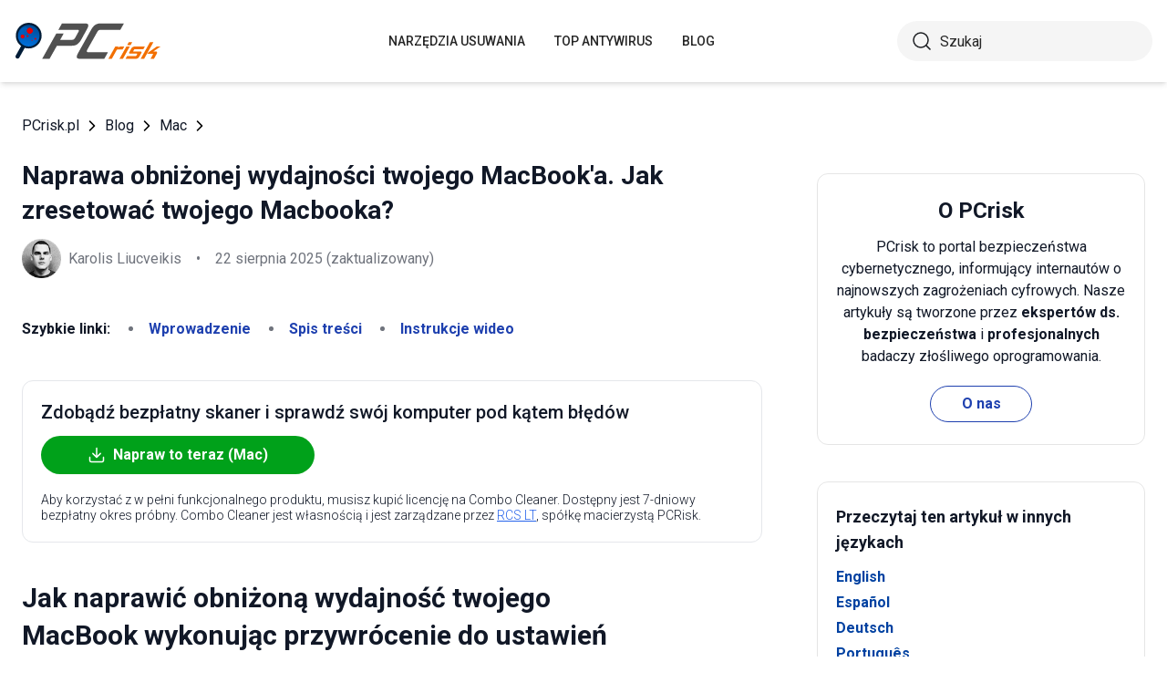

--- FILE ---
content_type: text/html; charset=utf-8
request_url: https://www.pcrisk.pl/blog/mac/8840-naprawa-obnionej-wydajnoci-twojego-macbooka-jak-zresetowa-twojego-macbooka
body_size: 14137
content:
<!DOCTYPE html>
<html lang="pl">
<head>
<meta charset="utf-8">
<link href="/templates/joomspirit_70/css/style.min.css" rel="stylesheet">
<meta content="IE=edge" http-equiv="X-UA-Compatible">
<meta content="width=device-width,initial-scale=1" name="viewport">
<link rel="apple-touch-icon" sizes="180x180" href="/apple-touch-icon.png">
<link rel="icon" type="image/png" sizes="32x32" href="/favicon-32x32.png">
<link rel="icon" type="image/png" sizes="16x16" href="/favicon-16x16.png">
<link rel="mask-icon" href="/safari-pinned-tab.svg" color="#e1762e">
<link rel="shortcut icon" href="/favicon.ico" type="image/x-icon" />
<link rel="preconnect" href="https://pcriskpl.disqus.com/embed.js">
<meta name="msapplication-TileColor" content="#2b5797">
<meta name="theme-color" content="#ffffff">
  <base href="https://www.pcrisk.pl/blog/mac/8840-naprawa-obnionej-wydajnoci-twojego-macbooka-jak-zresetowa-twojego-macbooka" />
  <meta http-equiv="content-type" content="text/html; charset=utf-8" />
  <meta name="robots" content="index, follow" />
  <title>Naprawa obniżonej wydajności twojego MacBook'a. Jak zresetować twojego Macbooka?</title>
  <link href="https://www.pcrisk.pl/blog/mac/8840-naprawa-obnionej-wydajnoci-twojego-macbooka-jak-zresetowa-twojego-macbooka" rel="canonical"  />
  <link rel="alternate" hreflang="en" href="https://www.pcrisk.com/blog/mac/12264-repair-your-macbooks-decreased-performance-how-to-reset" />
  <link rel="alternate" hreflang="es" href="https://www.pcrisk.es/blog/8749-mejorar-el-bajo-rendimiento-del-macbook-icomo-restaurar-su-macbook" />
  <link rel="alternate" hreflang="de" href="https://www.pcrisk.de/blog/mac/8754-repair-your-macbooks-decreased-performance-how-to-reset" />
  <link rel="alternate" hreflang="pt" href="https://www.pcrisk.pt/blog/mac/8842-repair-your-macbooks-decreased-performance-how-to-reset" />
  <link rel="alternate" hreflang="nl" href="https://www.pcrisk.nl/blog/8841-de-prestaties-van-uw-macbook-herstellen-hoe-uw-macbook-te-resetten" />
  <link rel="alternate" hreflang="pl" href="https://www.pcrisk.pl/blog/mac/8840-naprawa-obnionej-wydajnoci-twojego-macbooka-jak-zresetowa-twojego-macbooka" />

<!--[if lt IE 9]>
	<script src="https://cdnjs.cloudflare.com/ajax/libs/html5shiv/3.7.3/html5shiv.js"></script>
<![endif]-->
<!-- Google tag (gtag.js) -->
<script async src="https://www.googletagmanager.com/gtag/js?id=G-NZ182JRPC3"></script>
<script>
  window.dataLayer = window.dataLayer || [];
  function gtag(){dataLayer.push(arguments);}
  gtag('js', new Date());

  gtag('config', 'G-NZ182JRPC3');
</script>
</head>
<body>
    <div class="relative flex min-h-screen flex-col overflow-hidden">
		<header class="flex h-[72px] items-center shadow-md xl:h-[90px]">
		  <div class="mx-auto flex w-full max-w-[1440px] items-center justify-normal space-x-10 px-4 lg:justify-between xl:space-x-0 2xl:justify-start">
    						<a href="/" class="mr-auto shrink-0 lg:mr-0 xl:mr-[57px]"><img loading="lazy" src="/templates/joomspirit_70/images/v2/logo.svg" alt="PCrisk.pl" class="h-auto w-[121px] object-contain sm:w-24 xl:w-40" width="160" height="46"></a>			
    		    <nav id="header-nav" class="fixed right-0 top-0 z-20 h-screen w-full max-w-[320px] translate-x-full overflow-auto grow bg-blue-800 transition-transform duration-500 ease-out lg:static lg:h-auto lg:w-auto lg:max-w-none lg:translate-x-0 lg:bg-transparent xl:mr-auto [&.active-menu]:translate-x-0">
									<div class="relative w-full">					
					<ul class="flex w-full flex-col items-center justify-center lg:space-x-8 max-lg:space-y-5 pt-20 lg:w-auto lg:flex-row lg:pt-0"><li><a href="/narzedzia-usuwania" class="menu-link text-base font-medium uppercase leading-tight text-white transition-colors hover:underline lg:text-sm lg:text-neutral-800 lg:hover:text-blue-800 lg:hover:no-underline lg:[&.current-page]:text-blue-800 [&.current-page]:underline ">Narzędzia Usuwania</a></li><li><a href="/top-antywirus" class="menu-link text-base font-medium uppercase leading-tight text-white transition-colors hover:underline lg:text-sm lg:text-neutral-800 lg:hover:text-blue-800 lg:hover:no-underline lg:[&.current-page]:text-blue-800 [&.current-page]:underline ">Top Antywirus</a></li><li><a href="/blog" class="menu-link text-base font-medium uppercase leading-tight text-white transition-colors hover:underline lg:text-sm lg:text-neutral-800 lg:hover:text-blue-800 lg:hover:no-underline lg:[&.current-page]:text-blue-800 [&.current-page]:underline ">Blog</a></li><li class="lg:hidden"><a href="/o-nas" class="menu-link text-base font-medium uppercase leading-tight text-white transition-colors hover:underline lg:text-sm lg:text-neutral-800 lg:hover:text-blue-800 lg:hover:no-underline lg:[&.current-page]:text-blue-800 [&.current-page]:underline ">O nas</a></li><li class="lg:hidden"><a href="/kontakt-z-nami" class="menu-link text-base font-medium uppercase leading-tight text-white transition-colors hover:underline lg:text-sm lg:text-neutral-800 lg:hover:text-blue-800 lg:hover:no-underline lg:[&.current-page]:text-blue-800 [&.current-page]:underline ">Kontakt z nami</a></li></ul>					        <div role="button" aria-label="Close menu" id="close-menu" class="group absolute right-3.5 top-3 hidden max-lg:[&.is-active]:block">
          					<div class="relative flex h-[50px] w-[40px] transform items-center justify-center overflow-hidden">
            <div id="burger-inner" class="flex h-[21px] w-[27px] origin-center transform flex-col justify-between overflow-hidden transition-all duration-300">
              <div id="burger-cross" class="absolute top-2.5 flex w-12 translate-x-0 transform items-center justify-between transition-all duration-500 [&>*:nth-child(1)]:rotate-45 [&>*:nth-child(2)]:-rotate-45">
                <div class="absolute h-[2px] w-7 rotate-0 transform rounded-2xl bg-white transition-all delay-300 duration-500"></div>
                <div class="absolute h-[2px] w-7 -rotate-0 transform rounded-2xl bg-white transition-all delay-300 duration-500"></div>
              </div>
            </div>
          </div>
        </div>
				</div>
				<div class="flex items-center justify-center space-x-2 sm:hidden">
        <form action="/index.php" method="post" id="search-form-mobile" class="absolute right-0 top-[72px] z-10 mx-auto mt-6 hidden h-11 w-full items-center space-x-2 border bg-neutral-100 px-3.5 transition focus-within:border-blue-800 max-sm:static max-sm:flex max-sm:w-[80%] max-sm:rounded-[40px] sm:mt-0 xl:static xl:flex xl:w-[280px] xl:rounded-[40px] xl:border-transparent">
          <button name="submitbutton" class="size-6 shrink-0" type="submit">
            <img src="/templates/joomspirit_70/images/v2/search.svg" alt="Szukaj">
          </button>
          <input name="searchword" class="h-full w-full bg-transparent leading-normal text-neutral-800 placeholder:text-neutral-800 focus:outline-none" placeholder="Szukaj">
			<input type="hidden" name="task" value="search">
			<input type="hidden" name="option" value="com_search">
			<input type="hidden" name="Itemid" value="57">
        </form>
      </div>
			
    			</nav>
    <div class="sm:flex items-center justify-center space-x-2 xl:w-[288px] md:w-[24px] hidden">
      <button id="open-search" class="hidden size-6 sm:max-xl:block" type="button">
        <img src="/templates/joomspirit_70/images/v2/search.svg" alt="Szukaj" width="24" height="24">
      </button>
      <form action="/index.php" method="post" id="search-form" class="absolute right-0 top-[72px] z-10 mx-auto mt-6 hidden h-11 w-full items-center space-x-2 border bg-neutral-100 px-3.5 transition focus-within:border-blue-800 max-sm:static max-sm:flex max-sm:w-[80%] max-sm:rounded-[40px] sm:mt-0 xl:static xl:flex xl:w-[280px] xl:rounded-[40px] xl:border-transparent">
        <button name="submitbutton" class="size-6 shrink-0" type="submit">
          <img src="/templates/joomspirit_70/images/v2/search.svg" alt="Szukaj" width="24" height="24">
        </button>
        <input name="searchword" class="h-full w-full bg-transparent leading-normal text-neutral-800 placeholder:text-neutral-800 focus:outline-none" placeholder="Szukaj">
			<input type="hidden" name="task" value="search">
			<input type="hidden" name="option" value="com_search">
			<input type="hidden" name="Itemid" value="57">
      </form>
    </div>
    <div role="button" aria-label="Open menu" id="burger-button" class="group relative block lg:hidden">
      <div class="relative flex h-[50px] w-[40px] transform items-center justify-center overflow-hidden">
        <div id="burger-inner" class="flex h-[21px] w-[27px] origin-center transform flex-col justify-between overflow-hidden transition-all duration-300">
          <div class="h-[2px] w-full origin-left transform rounded-2xl bg-neutral-800 transition-all duration-300"></div>
          <div class="h-[2px] w-full transform rounded-2xl bg-neutral-800 transition-all delay-75 duration-300"></div>
          <div class="h-[2px] w-full origin-left transform rounded-2xl bg-neutral-800 transition-all delay-150 duration-300"></div>
        </div>
      </div>
    </div>
		</div>
		</header>
				
			
		<main class="container grow pb-[60px] pt-5 sm:pb-20 xl:pb-[120px]">
						<div class="mb-6 pt-4 items-center space-x-2 hidden lg:flex">
								<a href="https://www.pcrisk.pl/" class="leading-normal text-gray-900 transition-colors hover:text-blue-800">PCrisk.pl</a> <svg class="size-3 rotate-180"><use href="/templates/joomspirit_70/images/v2/sprites/sprite.svg#icon-arrow"></use></svg> <a href="/blog" class="leading-normal text-gray-900 transition-colors hover:text-blue-800">Blog</a> <svg class="size-3 rotate-180"><use href="/templates/joomspirit_70/images/v2/sprites/sprite.svg#icon-arrow"></use></svg> <a href="/blog/mac" class="leading-normal text-gray-900 transition-colors hover:text-blue-800">Mac</a> <svg class="size-3 rotate-180"><use href="/templates/joomspirit_70/images/v2/sprites/sprite.svg#icon-arrow"></use></svg> 			
			</div>
				
					
				
				<div class="flex flex-col max-sm:space-y-[60px] max-xl:sm:space-y-20 xl:flex-row space-x-0 xl:space-x-[60px]">
								<div id="main_component" class="w-full grow mb-10 xl:max-w-[812px] xxl:max-w-[980px]">

						
						




	
	
	








<div class="mb-10">
			
												<h1 class="mb-3 text-2xl font-bold leading-snug text-gray-900 xl:text-3xl">
							
			Naprawa obniżonej wydajności twojego MacBook'a. Jak zresetować twojego Macbooka?			</h1>
			                          
                        
                          
              <div class="flex flex-col sm:flex-row sm:flex-wrap sm:items-center sm:space-x-4">
              
              
								<div class="flex items-center space-x-2 prose-a:underline"><picture><img src="/images/team/kl-c70.png" alt="Karolis Liucveikis" class="size-[43px]"></picture><a title="Karolis Liucveikis" rel="author" href="https://www.pcrisk.pl/o-nas#karolisl" class="leading-normal text-gray-900/60">Karolis Liucveikis</a></div>				                
								<span class="hidden text-gray-900/60 sm:block">•</span><p class="leading-normal text-gray-900/60 max-sm:mt-3"><time datetime="2025-08-22T11:21+01:00">22 sierpnia 2025</time> (zaktualizowany)</p>
				                
                                
              </div>
              
              </div>





<nav><span class="inline-flex mr-5 font-bold text-gray-900 leading-loose">Szybkie linki:</span><ul class="mb-10 inline-flex flex-wrap leading-loose list-disc list-inside"><li class="mr-5 text-gray-900/60 min-w-[100px]"><a href="#introduction" class="font-bold text-blue-800 transition-colors hover:text-blue-500">Wprowadzenie</a></li><li class="mr-5 text-gray-900/60 min-w-[100px]"><a href="#quickul" class="font-bold text-blue-800 transition-colors hover:text-blue-500">Spis treści</a></li><li class="mr-5 text-gray-900/60 min-w-[100px]"><a href="#video-how-to-reset-macbook" class="font-bold text-blue-800 transition-colors hover:text-blue-500">Instrukcje wideo</a></li></ul></nav><div class="mb-10 rounded-xl border border-gray-200 p-5"><p class="mb-3 text-xl font-medium text-gray-900">Zdobądź bezpłatny skaner i sprawdź swój komputer pod kątem błędów</p><a href="/download-combo-cleaner" onclick="gtag('event', 'Article Btn Top Mac Blog', {'event_category' : 'download','event_label' : 'Naprawa obniżonej wydajności twojego MacBook'a. Jak zresetować twojego Macbooka?'});" class="group flex w-full max-w-[300px] items-center justify-center mb-5 space-x-2 rounded-full border border-transparent bg-[#00A11A] px-5 py-2 font-bold leading-normal text-white transition-colors hover:border-green-700 hover:bg-white hover:text-green-700"><svg class="size-5 shrink-0 text-white group-hover:text-[#00A11A]"><use href="/templates/joomspirit_70/images/v2/sprites/sprite.svg#icon-download"></use></svg><span>Napraw to teraz (Mac)</span></a><p class="text-sm font-light leading-tight text-gray-900">Aby korzystać z w pełni funkcjonalnego produktu, musisz kupić licencję na Combo Cleaner. Dostępny jest 7-dniowy bezpłatny okres próbny. Combo Cleaner jest własnością i jest zarządzane przez <a class="text-blue-600 underline hover:text-blue-500" href="/o-nas" target="_self" title="Dowiedz się więcej o nas">RCS LT</a>, spółkę macierzystą PCRisk.</p></div> 
<div class="prose mb-[60px] max-w-none prose-h2:border-b prose-h2:pb-2 prose-h2:text-[30px] prose-h4:text-lg prose-a:text-blue-600 prose-a:underline prose-tr:border-b-0">
 
<h2><span id="introduction">Jak naprawić obniżoną wydajność twojego MacBook wykonując przywrócenie do ustawień fabrycznych?</span></h2>
<p>Czy wydajność twojego komputera MacBook zmniejszyła się, a urządzenie nie może wykonać żądanych zadań lub istnieje podejrzenie, że system jest uszkodzony? Być może dysk twardy twojego laptopa jest wypełniony niepotrzebnymi plikami oraz musisz przechowywać ważne dokumenty i pliki przy użyciu alternatywnej pamięci, takiej jak dyski zewnętrzne lub przechowywanie w chmurze. A może kupiłeś nowy komputer i planujesz sprzedać lub oddać swojego nieużywanego MacBooka? Są to niektóre z najczęstszych okoliczności, w których konieczne może być zresetowanie (przywrócenie ustawień fabrycznych) twojego komputera.</p>

<p>Ponadto resetowanie laptopa może rozwiązać wiele problemów i jest wspaniałą techniką zapobiegania wszelkim błędom i problemom, które gromadzą się w czasie. Zwróć uwagę, że po zresetowaniu MacBooka wszystkie dane zostaną usunięte, a domyślne ustawienia urządzenia zostaną przywrócone. Resetowanie laptopa może się okazać wygodnym rozwiązaniem różnych problemów, ale jeśli nie jesteś doświadczonym użytkownikiem komputera Mac, proces ten może wydawać się zagmatwany, a nawet frustrujący. Aby ci pomóc, przedstawiamy kroki, aby pomyślnie zresetować twojego MacBooka.</p>
<p><img loading="lazy" style="margin: 10px auto; display: block;" alt="reset-macbook-introduction" src="/images/stories/blog/2018/how-to-reset-macbook/reset-macbook-introduction.jpg" height="527" width="790" /></p>
<p><strong><span style="font-size: 1.1em;">Spis treści:</span></strong></p>
<ul id="quickul">
<li><a href="#introduction" target="_self">Wprowadzenie</a></li>
<li><a href="#resetting-macbook-issues" target="_self">Jak uniknąć problemów z przywróceniem do ustawień fabrycznych</a></li>
<li><a href="#clone-your-drive-mac" target="_self">Przed resetowaniem sklonuj swój dysk twardy</a></li>
<li><a href="#reset-macbook-nvram" target="_self">Zresetuj NVRAM przed resetowaniem swojego MacBooka</a></li>
<li><a href="#reset-mac-smc" target="_self">Zresetuj Kontroler Zarządzania Systemem (SMC)</a></li>
<li><a href="#sign-out-apps-macbook" target="_self">Odłącz lub wyłącz wszystkie niepotrzebne aplikacje</a></li>
<li><a href="#reinstall-mac-os-recovery-menu" target="_self">Ponowna instalacja MacOS poprzez Tryb odzyskiwania</a></li>
<li><a href="#video-how-to-reset-macbook" target="_self">Film pokazujący, jak zresetować twojego MacBooka</a></li>
</ul>
<p>
<div class="border border-gray-200 bg-gray-100 rounded px-2  mb-5 mt-5">
<p class="text-center"><a onclick="gtag('event', 'middle button Mac', {'event_category' : 'download','event_label' : 'Naprawa obniżonej wydajności twojego MacBook'a. Jak zresetować twoj…'});" href="/download-combo-cleaner" class="my-5 inline-flex w-full max-w-[375px] flex-wrap text-center items-center justify-center space-x-2 space-y-1 rounded-full bg-[#00A11A] px-5 py-2 text-sm font-bold !text-white !no-underline transition-colors hover:bg-green-700/100 sm:text-base">
                <svg class="size-5 shrink-0 text-white">
                  <use href="/templates/joomspirit_70/images/v2/sprites/sprite.svg#icon-download"></use>
                </svg>
                <span class="leading-tight">POBIERZ narzędzie do usuwania złośliwego oprogramowania dla komputerów Mac</span>
              </a>
</p>
<p class="text-sm mb-7 leading-tight">Zalecane jest wykonanie bezpłatnego skanu za pomocą Combo Cleaner - narzędzia wykrywania malware i naprawiającego błędy komputera. Będziesz musiał zakupić pełną wersję, aby usunąć infekcje i wyeliminować błędy komputera. Dostępny bezpłatny okres próbny. Combo Cleaner jest własnością i jest zarządzane przez Rcs Lt, spółkę macierzystą PCRisk. <a href="/o-nas" target="_self">Przeczytaj więcej</a>.</p>
</div></p>
<h3><span id="resetting-macbook-issues">Jak uniknąć problemów z przywróceniem ustawień fabrycznych</span></h3>
<p>Najnowsza wersja systemu operacyjnego MacBook, High Sierra, działa na najnowszym systemie plików Apple - APFS. Właściciele komputerów Mac często napotykają problem przy próbie ponownego zainstalowania systemu operacyjnego z komunikatem o błędzie „Nie można utworzyć woluminu Preboot dla instalacji APFS". Wsparcie Apple twierdzi, że podczas formatowania dysków użytkownicy powinni wybierać format rozszerzonego pliku macOS , a nie nowy system plików (APFS). Jeśli jednak napotkano już ten typ problemu, istnieje rozwiązanie. Najpierw wyłącz swój komputer Mac, a następnie podczas jego włączania naciśnij Option, Command i R. Ta kombinacja uruchomi Odzyskiwanie internetowe i możesz spróbować przeinstalować High Sierra. Być może będziesz zmuszony powtórzyć ten krok kilka razy, aż zadziała.</p>
<p><img loading="lazy" style="margin: 10px auto; display: block;" alt="apfserror" src="/images/stories/blog/2018/how-to-reset-macbook/apfserror.jpg" height="592" width="790" /></p>
<p><a href="#quickul">[Wróć do Spisu treści]</a></p>
<h3><span id="clone-your-drive-mac">Przed resetowaniem sklonuj swój dysk twardy</span></h3>
<p>Zresetowanie komputera MacBook spowoduje usunięcie wszystkich danych i informacji z dysku twardego. Dla bezpieczeństwa, upewnij się, że masz plik kopii zapasowej przechowywany na zewnętrznym nośniku lub dysku twardym. Jeśli nie masz kopii zapasowej, musisz ją utworzyć przed kontynuowaniem. Zalecamy, aby w razie problemów utworzyć klon dysku twardego w pliku kopii zapasowej. Klon jest startowym duplikatem dysku twardego, a tym samym tworzy identyczną kopię dysku startowego. Najczęściej zalecanym miejscem przechowywania klonu jest dysk zewnętrzny. Umożliwi to rozruch komputera MacBook przez dysk zewnętrzny w dowolnym momencie.</p>
<h4>A co z Maszyną czasu?</h4>
<p>Jeśli używasz Maszyny Czasu, która jest dostarczana z twoim systemem operacyjnym, masz już dobrą kopię zapasową. Ten plik nie jest jednak klonem twojego twardego dysku i nie będziesz mógł go uruchomić. Niemniej jednak będzie przechowywać informacje związane z dokumentami, aplikacjami i innymi danymi. Jeśli nie chcesz sklonować swojego dysku, upewnij się, że masz kopię zapasową najnowszej wersji systemu operacyjnego - przed kontynuowaniem ręcznie utwórz nową kopię zapasową.</p>
<p>Aby wykonać ręczne tworzenie kopii zapasowej, otwórz Preferencje systemowe i wybierz opcję Maszynę czasu. Następnie zaznacz pole wyboru Pokaż maszynę czasu na pasku menu. Po włączeniu zobaczysz ikonę Maszyny Czasu na pasku menu w prawym rogu (w pobliżu daty i godziny). Kliknij tę ikonę i wybierz Utwórz kopię zapasową teraz. Spowoduje to utworzenie aktualnego pliku kopii zapasowej i można będzie upewnić się, że wszystko jest przechowywane w kopiach zapasowych Maszyny czasu.</p>
<p><img loading="lazy" style="margin: 10px auto; display: block;" alt="timemachine-macbook" src="/images/stories/blog/2018/how-to-reset-macbook/timemachine.jpg" height="495" width="790" /></p>
<h4>Zalety i wykorzystanie klonów</h4>
<p>Porównując klon dysku twardego i Maszynę czasu, klon ma możliwość natychmiastowego odzyskania w przypadku awarii dysku. W związku z tym można ponownie uruchomić komputer za pomocą stacji klonowania, ignorując wszelkie problemy z woluminem rozruchowym. Aby uruchomić komputer z dysku klonowania, po prostu przytrzymaj klawisz Opcji podczas ponownego uruchamiania komputera MacBook i w Menedżerze uruchamiania wybierz dysk klonowania. Następnie naciśnij Return. Korzystając z tej opcji, będziesz mógł ukończyć swoją pracę lub jakiekolwiek projekty przed rozwiązaniem problemu z dyskiem rozruchowym.</p>
<p>Aby utworzyć klon dysku szybkiego uruchamiania, musisz użyć aplikacji innej firmy, takiej jak Carbon Copy Cloner, Super Duper, ChronoSync lub podobnej. Większość z tych aplikacji jest dość prosta - zostaniesz poproszony o wybranie źródła (dysku startowego) i miejsca docelowego (dysk zewnętrzny), często bez dalszych okien dialogowych. Pomocne powinny być również instrukcje wyświetlane na ekranie. Po utworzeniu klonu przetestuj go, próbując uruchomić system za pomocą klonu, używając Menedżera uruchamiania podczas uruchamiania MacBooka.</p>
<p style="text-align: right;"><a href="#quickul">[Wróć do Spisu treści]</a></p>
<h3><span id="reset-macbook-nvram">Zresetuj NVRAM przed resetowaniem swojego MacBooka</span></h3>
<p>Jeśli zdecydujesz się zresetować swojego Mac'a z powodu obniżonej wydajności lub przygotowujesz się do sprzedaży lub przekazania go innej osobie, najpierw zresetuj pamięć NVRAM. NVRAM (nieulotna pamięć o swobodnym dostępie) to niewielka część pamięci Mac, która przechowuje określone ustawienia w lokalizacji dostępnej dla systemu MacOS. NVRAM przechowuje informacje, takie jak głośność głośnika, rozdzielczość ekranu, wybór dysku startowego i wszelkie najnowsze raporty paniki jądra.</p>
<h4>Jak zresetować NVRAM na MacBooku pro</h4>
<ul>
<li>Aby zresetować pamięć NVRAM, wyłącz komputer Mac. Włącz go i po usłyszeniu dzwonka ładowania jednocześnie przytrzymaj przyciski Opcje, Command, P i R.</li>
<li>Trzymaj tę kombinację przez co najmniej 20 sekund. Twój komputer powinien zacząć się ponownie uruchamiać. Jeśli usłyszysz ponownie sygnał dzwonka, zwolnij przyciski. Uwaga: Po zresetowaniu pamięci NVRAM konieczne może być ponowne skonfigurowanie ustawień rozdzielczości ekranu, informacji o strefie czasowej, wyboru dysku startowego, głośności głośnika itp.</li>
</ul>
<p style="text-align: right;"><a href="#quickul">[Wróć do Spisu treści]</a></p>
<h3><span id="reset-mac-smc">Zresetuj System Management Controller (SMC)</span></h3>
<p>Kontroler Zarządzania Systemem to niskopoziomowy komponent Mac, który kontroluje zużycie energii przez komputer, ładowanie baterii i funkcjonalność, aktywność termiczną i wentylatora, funkcje GPU i tryb wideo wyjścia wideo, tryb uśpienia/wybudzenia i zarządzania oświetleniem LED oraz inne funkcje sprzętowe. Zresetowanie SMC nie spowoduje przywrócenia komputera do nowego stanu, ale jest dobrym sposobem na rozwiązanie wielu problemów ze sprzętem.</p>
<h4>Jak zresetować SMC twojego MacBook'a</h4>
<p>Istnieją dwie metody resetowania SMC twojego laptopa. Są one determinowane przez baterię twojego Mac'a i czy jest ona wymienna lub wbudowana.</p>
<p>Metoda dla MacBooków z niewymienną baterią:</p>
<p>Najpierw wyłącz urządzenie i podłącz zasilacz do Mac'a. Przytrzymaj klawisze Shift, Control i Option, klikając przycisk zasilania. Na koniec, zwolnij wszystkie klawisze jednocześnie - lampka na adapterze MagSafe może zmienić kolor, co oznacza, że SMC został zresetowany.</p>
<p><img loading="lazy" style="margin: 10px auto; display: block;" alt="reset-smc-retina-macbook" src="/images/stories/blog/2018/how-to-reset-macbook/reset-smc-retina.jpg" height="590" width="790" /></p>
<p>Metoda dla laptopów z wymienną baterią:</p>
<p>Zamknij MacBooka i wyjmij baterię. Odłącz zasilacz, przytrzymaj przycisk zasilania przez 10 sekund. Zwolnij przycisk i podłącz ponownie zasilacz i baterię.</p>
<p><img loading="lazy" style="margin: 10px auto; display: block;" alt="reset-smc-macbook-removable-battery" src="/images/stories/blog/2018/how-to-reset-macbook/removable.jpg" height="590" width="790" /></p>
<p style="text-align: right;"><a href="#quickul">[Wróć do Spisu treści]</a></p>
<h3><span id="sign-out-apps-macbook">Odłącz lub wyłącz wszystkie niezbędne aplikacje</span></h3>
<h4>Wycofaj autoryzację swojego Mac'a w iTunes</h4>
<p>iTunes ma wbudowane narzędzie do autoryzacji służące do udzielania zgody na dostęp do wszystkich materiałów iTunes z autoryzowanych urządzeń. Ten krok jest konieczny, jeśli przygotowujesz się do sprzedaży lub oddania swojego Mac'a. Jeśli po zresetowaniu przechowujesz laptopa, możesz pominąć ten krok. Pamiętaj, że tylko z jednym kontem Apple ID może się łączyć pięć urządzeń.</p>
<p>Aby cofnąć autoryzację MacBooka, otwórz iTunes (w razie potrzeby zaloguj się za pomocą swojego Apple ID). Z paska menu w lewym górnym rogu ekranu wybierz Konto, wybierz Autoryzacje, a następnie kliknij "Wycofaj autoryzację tego komputera...". W razie potrzeby wpisz swój identyfikator Apple ID i hasło, a następnie kliknij Wycofaj autoryzację.</p>
<p><img loading="lazy" style="margin: 10px auto; display: block;" alt="itunes-deauthorization-macbook" src="/images/stories/blog/2018/how-to-reset-macbook/itunes-deauth.jpg" height="492" width="790" /></p>
<h4>Wyłącz FileVault</h4>
<p>FileVault szyfruje cały dysk, aby chronić przed nieautoryzowanym dostępem do danych przechowywanych na dysku startowym. Ludzie rzadko korzystają z tej funkcji, ale być może trzeba to sprawdzić, zwłaszcza po zalogowaniu się przy użyciu hasła do konta (FileVault wymaga logowania zabezpieczonego hasłem).</p>
<h4>Jak wyłączyć FileVault?</h4>
<p>Wejdź do Preferencji systemowych i wybierz Bezpieczeństwo i prywatność. Wybierz kartę FileVault i kliknij przycisk blokady, aby ją odblokować. Wprowadź nazwę administratora i hasło oraz wyłącz FileVault. Następnie uruchom ponownie Mac'a. Po załadowaniu komputera odszyfrowanie dysku rozruchowego rozpoczyna się w tle. Odszyfrowanie wszystkich dysków na komputerze Mac wymaga trochę czasu - możesz sprawdzić postęp, wchodząc na kartę FileVault w preferencjach Bezpieczeństwo i prywatność.</p>
<p><img loading="lazy" style="margin: 10px auto; display: block;" alt="disable-filevault-macbook" src="/images/stories/blog/2018/how-to-reset-macbook/filevautl.jpg" height="660" width="790" /></p>
<h4>Wyloguj się ze swojego konta iCloud</h4>
<p>Wyłączenie iCloud jest kluczowym krokiem, jeśli sprzedajesz lub oddajesz swojego laptopa. Jest to również konieczne, jeśli planujesz usunąć wszystkie dane z dysku twardego. Możesz pominąć ten krok, ale nie zalecamy tego.</p>
<p>Otwórz menu Apple w lewym górnym rogu ekranu i wybierz Preferencje systemowe. Następnie wybierz iCloud i wyloguj się. Upewnij się, że wszystkie dane osobiste zostały usunięte, wybierając polecenie Usuń z komputera Mac w każdym oknie pop-up. Z twojego komputera Mac zostaną wyczyszczone wszystkie dane, takie jak kontakty iCloud, znaki kalendarza itp.</p>
<p><img loading="lazy" style="margin: 10px auto; display: block;" alt="disable-icloud-macbook" src="/images/stories/blog/2018/how-to-reset-macbook/icloud.jpg" height="534" width="790" /></p>
<p><a href="#quickul">[Wróć do Spisu treści]</a></p>
<h3><span id="reinstall-mac-os-recovery-menu">Ponowna instalacja MacOS poprzez tryb odzyskiwania</span></h3>
<p>Odzyskiwanie macOS to segment wbudowanego systemu odzyskiwania. Menu narzędzi umożliwia całkowite usunięcie wewnętrznego dysku twardego. Jeśli potrzebujesz czystej i świeżej instalacji systemu operacyjnego, możesz ponownie zainstalować macOS w celu wyczyszczenia wszystkich prywatnych powiązań, takich jak dane osobowe, konta użytkowników, identyfikator Apple ID itp.</p>
<h4>Jak zresetować komputer Mac przy użyciu macOS?</h4>
<p>Włącz lub uruchom ponownie MacBook i przytrzymaj klawisze Option, Command i R, aż zobaczysz logo Apple, a następnie zwolnij je. Kiedy pojawi się okno Utilities, uruchamianie jest zakończone. Użyj Narzędzia dyskowego, aby wyczyścić rozruch i inne wewnętrzne dyski twarde. Wybierz nazwę dysku na pasku bocznym i kliknij Wymaż. W menu formatu wybierz Mac OS Extended (chyba, że używasz High Sierra), a powyżej wybierz APFS. Wpisz nową nazwę dysku (zalecamy pozostawienie domyślnej - Macintosh HD) i kliknij Wymaż. Uwaga: spowoduje to wyczyszczenie wszystkich danych na dysku, w tym plików osobistych i danych.</p>
<p><img loading="lazy" style="margin: 10px auto; display: block;" alt="format-hard-drive-macbook" src="/images/stories/blog/2018/how-to-reset-macbook/erase.jpg" height="489" width="790" /></p>
<p>Po zakończeniu wymazywania wróć do menu odzyskiwania, wybierz opcję Zainstaluj ponownie system macOS i postępuj zgodnie z instrukcjami wyświetlanymi na ekranie. Gdy Mac zakończy instalację, uruchomi się ponownie do asystenta ustawień. Jeśli sprzedajesz/oddajesz swój komputer Mac i chcesz go pozostawić w stanie domyślnym, nie wykonuj poleceń asystenta - po prostu naciśnij Command i Q, a następnie kliknij Zamknij. Jeśli zatrzymujesz komputer Mac, postępuj zgodnie z instrukcjami asystenta i skonfiguruj swój system.</p>
<p><img loading="lazy" style="margin: 10px auto; display: block;" alt="reinstall-macbook-operating-system" src="/images/stories/blog/2018/how-to-reset-macbook/reinstall.jpg" height="594" width="790" /></p>
<p style="text-align: right;"><a href="#quickul">[Wróć do Spisu treści]</a></p>
<h3><span id="video-how-to-reset-macbook">Film pokazujący, jak zresetować twojego MacBooka:</span></h3>
<p>

			<div class="embed-container"><iframe title="Wideo" loading="lazy" src="https://www.youtube.com/embed/-Bcw8-tGJzM?rel=0&amp;fs=1&amp;wmode=transparent" frameborder="0" allowfullscreen></iframe></div></p>
<p></p>
<p style="text-align: right;"><a href="#startOfPage">[Początek strony]</a></p>

<script type="text/javascript">
var disqus_url = 'https://www.pcrisk.pl/blog/mac/8840-naprawa-obnionej-wydajnoci-twojego-macbooka-jak-zresetowa-twojego-macbooka';
var disqus_identifier = '7f681c157b_id8840';
var disqus_container_id = 'disqus_thread';
var disqus_shortname = 'pcriskpl';
var disqus_config = function () {
    this.language = 'pl';
    this.page.url = 'https://www.pcrisk.pl/blog/mac/8840-naprawa-obnionej-wydajnoci-twojego-macbooka-jak-zresetowa-twojego-macbooka';
    this.page.identifier = '7f681c157b_id8840';    
};

function loadComments() {

if (document.getElementById('disqus_thread').style.display === 'block') {
document.getElementById('disqus_thread').style.display='none';
document.getElementById('comments_section_header').innerHTML='<p class="text-center m-0">&#9660; Pokaż dyskusję</p>';
document.getElementById('comments_section_header').style.backgroundColor='#cdcdcd';
return;
}

(function() {
if(dsqExist('pcriskpl')==false) {
    var d = document, s = d.createElement('script');
    s.src = 'https://pcriskpl.disqus.com/embed.js';
    s.setAttribute('data-timestamp', +new Date());
    (d.head || d.body).appendChild(s);
    }
    document.getElementById('disqus_thread').style.display='block';
	document.getElementById('comments_section_header').innerHTML='<p class="text-center m-0">&#9650; Ukryj dyskusję</p>';
	document.getElementById('comments_section_header').style.backgroundColor='#e6e6e6';
})();

}

function dsqExist(dsq_shortname) {
    var scripts = document.getElementsByTagName('script');
    for (var i = scripts.length; i--;) {
        if (scripts[i].src=='https://'+dsq_shortname+'.disqus.com/embed.js') { return true;}
    }
    return false;
}
</script>
</div>
						
																	<div class="mb-10 flex items-center space-x-5">
              <p class="text-xl font-bold leading-loose text-gray-900">Udostępnij:</p>
              <div class="flex space-x-[14px]">
                <div onclick="shareToFacebook()" class="cursor-pointer flex h-8 items-center space-x-2.5 rounded-md bg-[#0B84EE] px-3 text-center text-sm font-bold leading-tight text-white transition-opacity hover:opacity-70 max-sm:size-10 max-sm:justify-center">
                  <img loading="lazy" width="7" height="14" src="/templates/joomspirit_70/images/v2/fb-sm.svg" alt="facebook">
                  <span class="hidden sm:block">Facebook</span>
                </div>
                <div onclick="shareToX()" class="cursor-pointer flex h-8 items-center space-x-2.5 rounded-md bg-black/100 px-3 text-center text-sm font-bold leading-tight text-white transition-opacity hover:opacity-70 max-sm:size-10 max-sm:justify-center">
                  <img loading="lazy" width="14" height="14" src="/templates/joomspirit_70/images/v2/x-sm.svg" alt="X (Twitter)">
                  <span class="hidden sm:block">X.com</span>
                </div>
                <div onclick="shareToLinkedin()" class="cursor-pointer flex h-8 items-center space-x-2.5 rounded-md bg-[#2878B7] px-3 text-center text-sm font-bold leading-tight text-white transition-opacity hover:opacity-70 max-sm:size-10 max-sm:justify-center">
                  <img loading="lazy" width="14" height="14" src="/templates/joomspirit_70/images/v2/in-sm.svg" alt="linkedin">
                  <span class="hidden sm:block">LinkedIn</span>
                </div>
                <div onclick="writeClipboardText()" class="cursor-pointer flex h-8 items-center space-x-2.5 rounded-md bg-gray-100 px-3 text-center text-sm font-bold leading-tight text-blue-800 transition-opacity hover:opacity-70 max-sm:size-10 max-sm:justify-center">
                  <img loading="lazy" width="14" height="14" src="/templates/joomspirit_70/images/v2/copy-sm.svg" alt="skopiuj link">
                  <span id="clepboardCopyElement" class="hidden sm:block">Skopiuj link</span>
                </div>
              </div>
<script>
async function writeClipboardText() {
  try {
    await navigator.clipboard.writeText(document.location.href);
    copiedToClipboard();
  } catch (error) {
console.error(error.message);
  }
}
function copiedToClipboard() { try { document.getElementById('clepboardCopyElement').innerHTML = 'Link skopiowany!'; setTimeout(function(){document.getElementById('clepboardCopyElement').innerHTML = 'Skopiuj link';}, 3000); } catch (error) { console.error(error.message); } }
function shareToFacebook() { try { window.open("https://www.facebook.com/sharer.php?u="+document.location.href, "_blank", ""); } catch (error) { console.error(error.message); } }
function shareToX() { try { window.open("https://twitter.com/intent/tweet?url="+document.location.href, "_blank", ""); } catch (error) { console.error(error.message); } }
function shareToLinkedin() { try { window.open("https://www.linkedin.com/shareArticle?mini=false&url="+document.location.href, "_blank", ""); } catch (error) { console.error(error.message); } }
</script>
</div>							<div class="mb-[60px] flex flex-col items-start sm:flex-row sm:items-center sm:space-x-5">
              <picture class="shrink-0">
                <a href="/o-nas#karolisl"><img loading="lazy" src="/images/team/karolis-liucveikis-150.png" alt="Karolis Liucveikis" class="size-[150px] shrink-0 overflow-hidden rounded-2xl max-sm:mb-5" width="150" height="150"></a>
              </picture>
              <div>
                <a href="/o-nas#karolisl"><p class="mb-1 text-xl font-bold leading-tight text-gray-900">Karolis Liucveikis</p></a>
                <p class="font-italic mb-3 italic leading-normal text-gray-900/60">Doświadczony inżynier oprogramowania, pasjonujący się analizą zachowań złośliwych aplikacji</p>
                <p class="text-sm leading-tight text-gray-900">Autor i ogólny operator sekcji <i>Aktualności</i> i <i>Narzędzia Usuwania</i> serwisu PCrisk. Współpracuje z Tomasem w zakresie odkrywania najnowszych zagrożeń i globalnych trendów w świecie cyberbezpieczeństwa. Karolis ma ponad 8-letnie doświadczenie w tej branży. Ukończył studia na Uniwersytecie Technologicznym w Kownie, uzyskując w 2017 r. dyplom z zakresu tworzenia oprogramowania. Jest pasjonatem technicznych aspektów i zachowania różnych złośliwych aplikacji.
                </p>
              </div>
            </div>							<div id="article_comments_section" class="mt-10">
<div id="comments_section_header" class="bg-gray-200 px-2 py-2 mb-5 rounded" style="cursor: pointer;" onclick="loadComments()"><p class="text-center m-0">&#9660; Pokaż dyskusję</p></div>
<div id="disqus_thread" class="hidden"></div>
</div>
<div class="text-right">
	<a href="#main_component">Początek strony</a>
</div>							<div class="block rounded-2xl bg-blue-800 px-5 py-10 mt-10 sm:px-10 xl:hidden">
          <div class="mx-auto flex max-w-[955px] flex-col items-center space-y-4 text-center text-white">
            <p class="text-lg font-semibold leading-tight">Portal bezpieczeństwa PCrisk jest prowadzony przez firmę RCS LT.</p>
            <p class="text-sm leading-tight">Połączone siły badaczy bezpieczeństwa pomagają edukować użytkowników komputerów na temat najnowszych zagrożeń bezpieczeństwa w Internecie. <a class="underline" href="https://www.pcrisk.pl/o-nas#company">Więcej informacji o firmie RCS LT</a>.</p>
            <p class="text-sm uppercase leading-tight">Nasze poradniki usuwania malware są bezpłatne. Jednak, jeśli chciałbyś nas wspomóc, prosimy o przesłanie nam dotacji.</p>
            <a target="_blank" href="https://www.paypal.com/donate/?hosted_button_id=95K28MAADYUDG" class="inline-flex h-11 w-[180px] items-center justify-center rounded-full bg-[#F6C656] font-bold uppercase leading-normal text-blue-800 transition-opacity hover:opacity-70">Przekaż darowiznę</a>
          </div>
        </div>			
							
				</div>
					
										<aside class="w-full shrink-0 space-y-10 pt-4 xl:w-[360px]">
										<section class="rounded-xl border border-black/10 px-5 py-6"><h2 class="mb-3 text-center text-xl font-bold text-gray-900 sm:text-2xl">O PCrisk</h2><p class="mb-5 text-center text-base leading-normal text-gray-900">PCrisk to portal bezpieczeństwa cybernetycznego, informujący internautów o najnowszych zagrożeniach cyfrowych. Nasze artykuły są tworzone przez <strong>ekspertów ds. bezpieczeństwa</strong> i <strong>profesjonalnych</strong> badaczy złośliwego oprogramowania.</p><div class="flex justify-center"><a href="https://www.pcrisk.pl/o-nas" class="flex h-10 w-28 items-center justify-center rounded-full border border-blue-800 text-base font-bold leading-normal text-blue-800 transition-colors hover:bg-blue-800 hover:text-white">O nas</a></div></section>							<section class="rounded-xl border border-black/10 px-5 py-6">
<h2 class="mb-3 w-full text-lg font-bold text-gray-900">Przeczytaj ten artykuł w innych językach</h2>
<ol>
<li class="mb-1 leading-none"><a class="text-base" href="https://www.pcrisk.com/blog/mac/12264-repair-your-macbooks-decreased-performance-how-to-reset">English</a></li><li class="mb-1 leading-none"><a class="text-base" href="https://www.pcrisk.es/blog/8749-mejorar-el-bajo-rendimiento-del-macbook-icomo-restaurar-su-macbook">Español</a></li><li class="mb-1 leading-none"><a class="text-base" href="https://www.pcrisk.de/blog/mac/8754-repair-your-macbooks-decreased-performance-how-to-reset">Deutsch</a></li><li class="mb-1 leading-none"><a class="text-base" href="https://www.pcrisk.pt/blog/mac/8842-repair-your-macbooks-decreased-performance-how-to-reset">Português</a></li><li class="mb-1 leading-none"><a class="text-base" href="https://www.pcrisk.nl/blog/8841-de-prestaties-van-uw-macbook-herstellen-hoe-uw-macbook-te-resetten">Nederlands</a></li></ol>
</section>
							
	
<section>
<h2 class="mb-5 w-full border-b border-black/5 text-xl font-bold leading-loose text-gray-900">Przewodnik po nowych narzędziach do usuwania wirusów</h2>
<ol>
	<li>
		<a class="font-bold leading-normal text-blue-900 no-underline transition-colors hover:text-blue-500" href="/narzedzia-usuwania/14157-droidlock-malware-android">
			DroidLock Malware (Android)</a>
	</li>
	<li>
		<a class="font-bold leading-normal text-blue-900 no-underline transition-colors hover:text-blue-500" href="/narzedzia-usuwania/14202-adblocker-expert-adware">
			AdBlocker Expert Adware</a>
	</li>
	<li>
		<a class="font-bold leading-normal text-blue-900 no-underline transition-colors hover:text-blue-500" href="/narzedzia-usuwania/14156-cooseagroup-ransomware">
			Cooseagroup Ransomware</a>
	</li>
	<li>
		<a class="font-bold leading-normal text-blue-900 no-underline transition-colors hover:text-blue-500" href="/narzedzia-usuwania/14161-security-warning-email-scam">
			Oszustwo e-mailowe Security Warning</a>
	</li>
	<li>
		<a class="font-bold leading-normal text-blue-900 no-underline transition-colors hover:text-blue-500" href="/narzedzia-usuwania/14153-noct-ransomware">
			NOCT Ransomware</a>
	</li>
</ol>
</section>
	
							<section class="rounded-xl border border-black/10 px-5 py-6">
<h2 class="mb-3 text-center text-xl font-bold text-gray-900 sm:text-2xl">Usuwanie wirusów i malware</h2>
<p class="mb-5 text-center text-base leading-normal text-gray-900">Ta strona zawiera informacje o tym, jak uniknąć infekcji z powodu malware lub wirusów i jest przydatna, jeśli system użytkownika jest narażony na typowe ataki oprogramowania szpiegującego i złośliwego.</p>
<div class="flex justify-center">
<a href="/jak-usunac-spyware" title="Pomoc w usuwaniu złośliwego oprogramowania" class="flex h-12 text-center w-[288px] items-center justify-center rounded-full border border-transparent bg-blue-800 text-base font-bold leading-normal text-white transition-colors hover:border-blue-800 hover:bg-white hover:text-blue-800">Pomoc w usuwaniu złośliwego oprogramowania</a>
</div>
</section>							
	
<section>
<h2 class="mb-5 w-full border-b border-black/5 text-xl font-bold leading-loose text-gray-900">Top narzędzia usuwania wirusów</h2>
<ol>
	<li>
		<a class="font-bold leading-normal text-blue-900 no-underline transition-colors hover:text-blue-500" href="/narzedzia-usuwania/7824-dolphin-deals-adware">
			Adware Dolphin Deals</a>
	</li>
	<li>
		<a class="font-bold leading-normal text-blue-900 no-underline transition-colors hover:text-blue-500" href="/narzedzia-usuwania/10636-xhamster-ransomware">
			Ransomware XHAMSTER</a>
	</li>
	<li>
		<a class="font-bold leading-normal text-blue-900 no-underline transition-colors hover:text-blue-500" href="/narzedzia-usuwania/13923-your-account-access-needs-reconfirmation-email-scam">
			Oszustwo e-mailowe Your Account Access Needs Reconfirmation</a>
	</li>
	<li>
		<a class="font-bold leading-normal text-blue-900 no-underline transition-colors hover:text-blue-500" href="/narzedzia-usuwania/13805-your-cloud-storage-is-full-email-scam">
			Oszustwo e-mailowe Your Cloud Storage Is Full</a>
	</li>
	<li>
		<a class="font-bold leading-normal text-blue-900 no-underline transition-colors hover:text-blue-500" href="/narzedzia-usuwania/13939-system-has-flagged-messages-due-to-security-violations-email-scam">
			Oszustwo e-mailowe System Has Flagged Messages Due To Security Violations</a>
	</li>
</ol>
</section>
	
			
											</aside>
											
				</div>
														<div class="hidden rounded-2xl bg-blue-800 px-5 py-10 mt-10 sm:px-10 xl:block">
          <div class="mx-auto flex max-w-[955px] flex-col items-center space-y-4 text-center text-white">
            <p class="text-lg font-semibold leading-tight">Portal bezpieczeństwa PCrisk jest prowadzony przez firmę RCS LT.</p>
            <p class="text-sm leading-tight">Połączone siły badaczy bezpieczeństwa pomagają edukować użytkowników komputerów na temat najnowszych zagrożeń bezpieczeństwa w Internecie. <a class="underline" href="https://www.pcrisk.pl/o-nas#company">Więcej informacji o firmie RCS LT</a>.</p>
            <p class="text-sm uppercase leading-tight">Nasze poradniki usuwania malware są bezpłatne. Jednak, jeśli chciałbyś nas wspomóc, prosimy o przesłanie nam dotacji.</p>
            <a target="_blank" href="https://www.paypal.com/donate/?hosted_button_id=95K28MAADYUDG" class="inline-flex h-11 w-[180px] items-center justify-center rounded-full bg-[#F6C656] font-bold uppercase leading-normal text-blue-800 transition-opacity hover:opacity-70">Przekaż darowiznę</a>
          </div>
        </div>			
			   				</main>
<footer>
  <div class="bg-slate-100 py-10 lg:py-[60px]">
    <div class="container flex flex-col justify-between lg:flex-row xl:space-x-6">
      <div class="w-full max-w-none pb-0 sm:max-lg:pb-10 lg:max-w-[356px]">
        <div class="mb-[27px] sm:mb-[37px]">
          <p class="mb-[12px] text-lg text-neutral-800"><a href="https://www.pcrisk.pl/o-nas" class="font-medium text-blue-800 hover:underline">RCS LT, UAB</a> jest firmą zajmującą się cyberbezpieczeństwem.</p>
          <p class="text-sm text-neutral-800"><span class="font-medium">RCS LT</span> jest wydawcą strony internetowej <a href="https://www.pcrisk.pl" class="text-blue-800 underline">pcrisk.pl</a> oraz twórcą aplikacji antywirusowej Combo Cleaner.</p>
        </div>
        <div class="flex space-x-4">
          <a href="https://maps.app.goo.gl/RL3Qqgk3s2yG3kZm9" target="_blank" title="RCS LT w Mapach Google"><img src="/templates/joomspirit_70/images/v2/location.svg" alt="ikona lokalizacji" width="38" height="38"></a>
          <div>
            <span class="mb-1 text-sm leading-tight text-blue-800">Adres</span>
            <p class="text-sm leading-tight text-neutral-800">Ulica I. Kanto 18, 44296 Kowno, Litwa, Unia Europejska</p>
          </div>
        </div>
      </div>

      <nav class="flex w-full max-w-none flex-row justify-between border-black border-opacity-10 pt-10 max-sm:flex-col max-sm:space-y-10 sm:space-x-8 sm:max-lg:border-t lg:max-w-[562px] lg:pt-0">
        <div>
          <h2 class="mb-3 font-medium uppercase leading-normal text-blue-800">Główne sekcje</h2>
          <ul class="space-y-3">
            <li>
              <a href="https://www.pcrisk.pl/narzedzia-usuwania" class="leading-normal text-neutral-800 transition-colors hover:text-blue-800">Narzędzia Usuwania</a>
            </li>
            <li>
              <a href="https://www.pcrisk.pl/top-antywirus" class="leading-normal text-neutral-800 transition-colors hover:text-blue-800">Top Antywirus</a>
            </li>
          </ul>
        </div>

        <div>
          <h2 class="mb-3 font-medium uppercase leading-normal text-blue-800">Firma</h2>
          <ul class="space-y-3">
            <li>
              <a href="https://www.pcrisk.pl/kontakt-z-nami" class="leading-normal text-neutral-800 transition-colors hover:text-blue-800">Kontakt z nami</a>
            </li>
            <li>
              <a href="https://www.pcrisk.pl/o-nas" class="leading-normal text-neutral-800 transition-colors hover:text-blue-800">O nas</a>
            </li>
          </ul>
        </div>

        <div>
          <h2 class="mb-3 font-medium uppercase leading-normal text-blue-800">Przydatne zasoby</h2>
          <ul class="space-y-3">
            <li>
              <a href="https://scanner.pcrisk.com" target="_blank" class="leading-normal text-neutral-800 transition-colors hover:text-blue-800">Skaner stron internetowych</a>
            </li>
            <li>
              <a href="https://www.pcrisk.pl/szukaj" class="leading-normal text-neutral-800 transition-colors hover:text-blue-800">Przeszukaj stronę</a>
            </li>
          </ul>
        </div>
      </nav>
    </div>
  </div>
  <div class="flex items-center bg-slate-200 py-5">
    <div class="container flex flex-col items-center justify-between lg:space-x-10 max-lg:space-y-5 lg:flex-row">
      <div class="flex flex-col items-center max-lg:space-y-5 lg:flex-row lg:space-x-6">
        <p class="text-sm leading-tight">© 2026 RCS LT, UAB Prawa autorskie.</p>
        <nav>
          <ul class="flex space-x-3 divide-x divide-gray-900/60 text-center [&>*:not(:first-child)]:pl-3">
            <li class="leading-none">
              <a href="https://www.pcrisk.pl/polityka-prywatnosci" class="text-sm leading-none transition-colors hover:text-blue-800">Polityka prywatności</a>
            </li>
            <li class="leading-none">
              <a href="https://www.pcrisk.pl/oswiadczenie-prawne" class="text-sm leading-none transition-colors hover:text-blue-800">Oświadczenia prawne</a>
            </li>
            <li class="leading-none">
              <a href="https://www.pcrisk.pl/regulamin" class="text-sm leading-none transition-colors hover:text-blue-800">Regulamin</a>
            </li>
          </ul>
        </nav>
      </div>
      <ul class="flex space-x-5">
        <li class="shrink-0">
          <a href="https://www.facebook.com/pcrisk" target="_blank" class="transition-opacity hover:opacity-70">
            <img src="/templates/joomspirit_70/images/v2/socials/fb.svg" alt="Facebook" class="size-10">
          </a>
        </li>
        <li class="shrink-0">
          <a href="https://x.com/pcrisk" target="_blank" class="transition-opacity hover:opacity-70">
            <img src="/templates/joomspirit_70/images/v2/socials/x.svg" alt="X (Twitter)" class="size-10">
          </a>
        </li>
        <li class="shrink-0">
          <a href="https://www.linkedin.com/company/rcs-lt/" target="_blank" class="transition-opacity hover:opacity-70">
            <img src="/templates/joomspirit_70/images/v2/socials/in.svg" alt="LinkedIn" class="size-10">
          </a>
        </li>
        <li class="shrink-0">
          <a href="https://www.youtube.com/@pc-risk" target="_blank" class="transition-opacity hover:opacity-70">
            <img src="/templates/joomspirit_70/images/v2/socials/yt.svg" alt="YouTube" class="size-10">
          </a>
        </li>
      </ul>
    </div>
  </div>
</footer>
	
	</div> 		
	<script type="module" crossorigin defer="defer" src="/templates/joomspirit_70/js/app.min.js"></script>
</body>
</html>


--- FILE ---
content_type: image/svg+xml
request_url: https://www.pcrisk.pl/templates/joomspirit_70/images/v2/location.svg
body_size: -113
content:
<svg width="44" height="44" fill="none" xmlns="http://www.w3.org/2000/svg"><circle cx="22" cy="22" r="21.5" stroke="#0041A1"/><g clip-path="url(#a)"><path d="M21.258 31.237c-5.463-7.92-6.477-8.733-6.477-11.643a7.219 7.219 0 1 1 14.438 0c0 2.91-1.014 3.723-6.477 11.643a.903.903 0 0 1-1.484 0ZM22 22.602a3.008 3.008 0 1 0 0-6.016 3.008 3.008 0 0 0 0 6.016Z" fill="#0041A1"/></g><defs><clipPath id="a"><path fill="#fff" transform="translate(12.375 12.375)" d="M0 0h19.25v19.25H0z"/></clipPath></defs></svg>